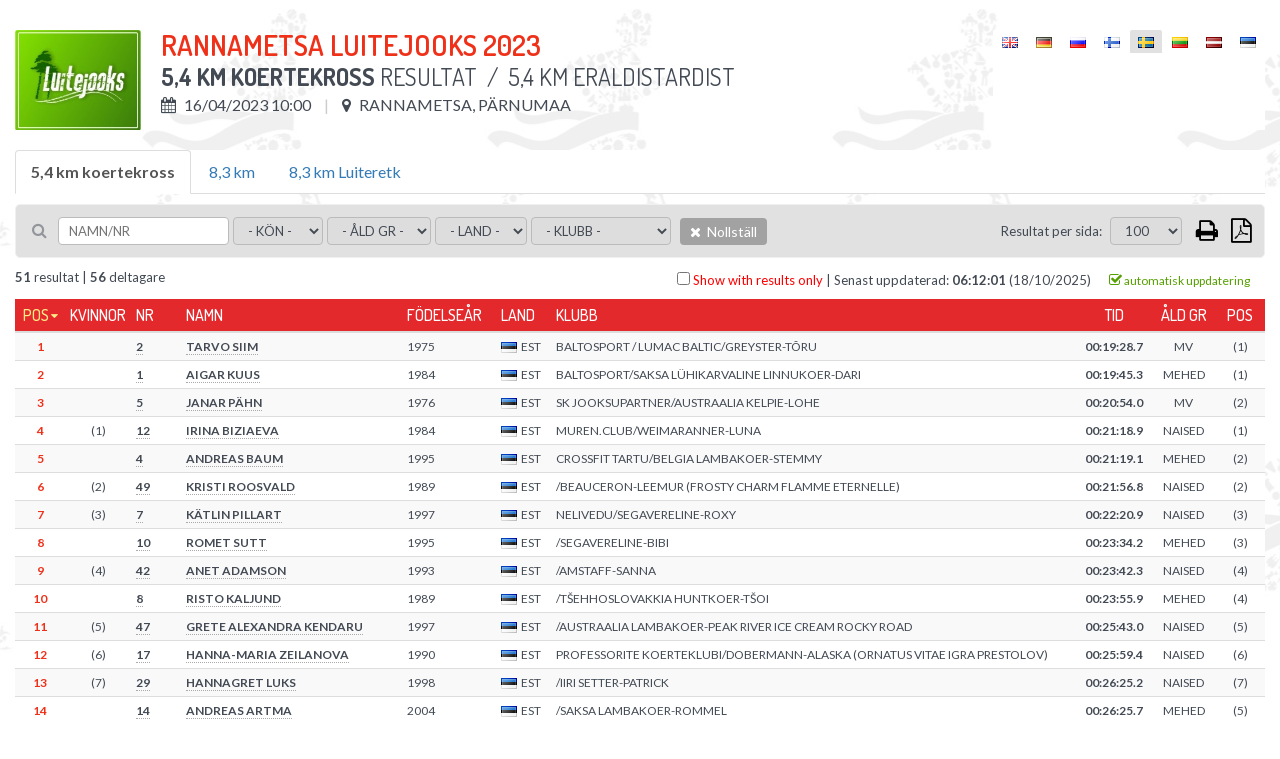

--- FILE ---
content_type: text/html; charset=UTF-8
request_url: https://www.championchip.ee/sv/results/2419
body_size: 13315
content:
<!DOCTYPE html>
<html lang="sv-SE">
<head>
    
	<meta charset="UTF-8">
	<meta name="viewport" content="width=device-width, initial-scale=1">
    
	<meta name="csrf-param" content="_csrf">
    <meta name="csrf-token" content="MGVrZlY0UTlBEF8PGUJpW38xMTImYRYKQBweDDNhA1BKMywXYWIaaw==">
	
    <link href="/assets/26def55c/css/bootstrap.css?v=1572882551" rel="stylesheet">
<link href="/assets/67bd7991/css/font-awesome.min.css?v=1572882551" rel="stylesheet">
<link href="/css/site.css?v=1768567737" rel="stylesheet" media="screen">
<link href="/css/jquery.scrollbar.css?v=1560839082" rel="stylesheet" media="screen">
<link href="//fonts.googleapis.com/css?family=Roboto+Condensed:400,300,300italic,700,400italic,700italic|Dosis:300,400,500,600,700|Lato:300,400,700" rel="stylesheet">
<link href="/css/flags.css?v=1560839082" rel="stylesheet">
<link href="/css/print.css?v=1560839082" rel="stylesheet" media="print">    
    
    <title></title>
    <link rel="icon" href="/img/favicon.png" type="image/png"/>
	<link rel="shortcut icon" href="/img/favicon.png" type="image/png"/>
	
    
    
    <script src="/js/es6-shim.min.js"></script>
    <script>
    var SCHEME = 'https://';
		var SERVER_IP = '85.222.235.234';
		var HOSTNAME = 'www.championchip.ee';
		var FB_APP_ID = '160186967809210';
		var DEBUG = false;
	</script>
	
   
</head>
<body class="route-result-results blank ">

<div class="page">
	
	<div id="content">
		<div class="container">
			
			
<div id="result-distance" class="result-distance">
		
		
	
	
	<div class="inner" style="display: none; background-color: #fff;">
				
		<div class="table-container result-page-header">
			<div class="result-competition-info">
				<div class="cell-container logo" v-if="distance.competition.logoUrl">
					<img v-bind:src="distance.competition.logoUrl" />
				</div>
				<div class="cell-container">
					<h1>{{distance.competition.name}}</h1>
					<div class="subtitle">
						<b>{{distance.name}}</b> Resultat						<span v-if="distance.description">&nbsp;/ &nbsp;{{distance.description}}</span>
					</div>
					<div class="info upper">

						<div class="info-block wrap" v-if="distance.summary">
							<span v-if="distance.competition.location">
								<i class="fa fa-map-marker"></i> {{distance.competition.location}}
							</span>
							<span v-if="distance.summary && distance.description">
								<i class="fa fa-info-circle"></i> {{ distance.description }}
							</span>
						</div>
						<div class="info-block wrap" v-else>
							<span v-if="distance.start && distance.start.type == 'individual_start'">
								<i class="fa fa-calendar"></i> {{formatDate(distance.competition.datetime, 'd/m/Y H:i')}}
							</span>
							<span v-else>
								<i class="fa fa-calendar"></i> {{formatDate(distance.startgun_datetime, 'd/m/Y H:i')}}
							</span>
							<span v-if="distance.competition.location">
								<i class="fa fa-map-marker"></i> {{distance.competition.location}}
							</span>
							<span v-if="distance.competition.description">
								<i class="fa fa-info"></i> {{distance.competition.description}}
							</span>
						</div>

					</div>

					<div class="print-only pull-right print-timestamp">
						Utskriftstid: <span id="print-timestamp"></span>
					</div>

				</div>
			</div>
			<div id="lang-select" class="lang-menu">
				<ul class="language-select"><li ><a href="https://www.championchip.ee/en/results/2419"><span class="lang-label"><i class="flag eng"></i></span></a></li><li ><a href="https://www.championchip.ee/de/results/2419"><span class="lang-label"><i class="flag ger"></i></span></a></li><li ><a href="https://www.championchip.ee/ru/results/2419"><span class="lang-label"><i class="flag rus"></i></span></a></li><li ><a href="https://www.championchip.ee/fi/results/2419"><span class="lang-label"><i class="flag fin"></i></span></a></li><li class="active"><span><span class="lang-label"><i class="flag sv"></i></span></span></li><li ><a href="https://www.championchip.ee/lt/results/2419"><span class="lang-label"><i class="flag lt"></i></span></a></li><li ><a href="https://www.championchip.ee/lv/results/2419"><span class="lang-label"><i class="flag lv"></i></span></a></li><li ><a href="https://www.championchip.ee/et/results/2419"><span class="lang-label"><i class="flag est"></i></span></a></li></ul>			</div>
		</div>
		 	
		<div class="group-results" style="margin-bottom: 10px;" v-if="distanceOptions.length > 1">
			
			<ul class="nav nav-tabs wrap">
				<li v-for="group_distance in distanceOptions" v-bind:class="{'active' : (distance.id == group_distance.id ? true : false)}" v-if="!group_distance.custom_results && (group_distance.type || group_distance.summary) && (group_distance.public || group_distance.id == distance.id)">
					<a href="#result-filter" aria-controls="distances" role="tab" data-toggle="tab" v-on:click="changeDistance( (loading ? 0 : group_distance.id), competition_id )">{{group_distance.name}}</a>
				</li>
			</ul>
			
		</div>
		
		<div class="results">
			
			<div class="wrap">

					
				<div class="filter">
					
					<div class="filter-left-side wrap">
						<div class="filter-block keyword">
							<i class="fa fa-search"></i>
							<input type="text" v-model="filter_conditions.keyword" placeholder="Namn/Nr" @keyup="updateSearch()" />
						</div>

						<div class="filter-block" v-if="showGenderFilter">
							<select v-model="filter_conditions.gender" v-on:change="updateFilter()" 2v-if="distance.women_data">
								<option value="">- Kön -</option>
								<option value="M">Man</option>
								<option value="F">Kvinna</option>
								<option disabled>-------</option>
								<option value="TOP 3">TOP 3</option>
								<option value="TOP 6">TOP 6</option>
								<option value="TOP 12">TOP 12</option>
							</select>
						</div>

						<div class="filter-block" v-if="showAgeGroupFilter">
							<select v-model="filter_conditions.age_group" v-on:change="updateFilter()" 2v-if="distance.age_group_data">
								<option value="">- Åld gr -</option>
								<option v-for="item in filter_options.age_group">{{item}}</option>
								<option disabled>-------</option>
								<option value="TOP 3">TOP 3</option>
								<option value="TOP 6">TOP 6</option>
								<option value="TOP 12">TOP 12</option>
							</select>
						</div>

												<div class="filter-block" v-if="showTeamTypeFilter">
							<select v-model="filter_conditions.team_type" v-on:change="updateFilter()">
								<option value="">- Team category -</option>
								<option v-for="item in filter_options.team_type">{{item}}</option>
								<!--
																<option disabled>x</option>
								<option value="TOP 3">TOP 3</option>
								<option value="TOP 6">TOP 6</option>
								<option value="TOP 12">TOP 12</option>
									-->
														</select>
						</div>

						<div class="filter-block nationality">	
							<select v-model="filter_conditions.nationality" v-on:change="updateFilter()">
								<option value="">- Land -</option>
								<option v-for="item in filter_options.nationality">{{item}}</option>
							</select>
						</div>

						<div class="filter-block living-place">	
							<select v-model="filter_conditions.location" v-on:change="updateFilter()">
								<option value="">- Stad -</option>
								<option v-for="item in filter_options.location">{{item}}</option>
							</select>
						</div>

						<div class="filter-block sportclub">	
							<select v-model="filter_conditions.club" v-on:change="updateFilter()">
								<option value="">- Klubb -</option>
								<option v-for="item in filter_options.club">{{item}}</option>
							</select>
						</div>

						<div class="filter-block reset">	
							<a class="btn btn-default bg-gray hover" v-on:click="resetFilter()">
								<i class="fa fa-times"></i>
								Nollställ							</a>
						</div>

						
					</div>
					
					<div class="filter-right-side">
						<div class="filter-block page-size" v-if="showPageSizeSelector">
							&nbsp;&nbsp; <label>Resultat per sida:</label>
							<select v-model="filter_conditions.page_size" v-on:change="updateFilter()">
																<option value="100">100</option>
								<option value="500">500</option>
								<option value="0">alla</option>				
							</select>				

						</div>



						<div class="filter-block action-icons">

							<div class="export-loader"></div>						

							<a href="javascript: void(0);" v-on:click="print()" class="fa fa-print print-icon" title="Skriv ut"></a>

							
							<a href="javascript: void(0);" class="fa fa-file-pdf-o export pdf" title="Exportera: PDF">

								<ul class="list-group">
									<li class="list-group-item" v-on:click="export('pdf', { orientation : 'Portrait' })">
										<i class="fa fa-file-pdf-o"></i>
										Stående format									</li>
									<li class="list-group-item" v-on:click="export('pdf', { orientation : 'Landscape' })">
										<i class="fa fa-file-pdf-o landscape"></i>
										Liggande format									</li>
								</ul>



							</a>
						</div>
					</div>


				</div>



				
				
				<div v-if="showPagination" class="pages pages-top">
					<ul class="pagination">
						<li v-for="nr in pages" v-bind:class="{'active' : page==(nr+1) ? true : false}">
							<a href="javascript: void(0);" v-on:click="setPage(nr+1)">{{nr*page_size+1}}-{{(nr+1)*page_size}}</a>
						</li>
					</ul>
				</div>
				
				<span v-if="results.length > 0 && !distance.summary">
					<div class="summary">
						<div class="pull-left">
							<b>{{filtered_result_count}}</b> resultat							|
							<b>{{filtered_count}}</b> deltagare																
						</div>
						<div class="pull-right">
							
							<label class="only-with-results-switch">
								<input type="checkbox" @click="toggleOnlyWithResults()" />
								Show with results only							</label>
							
							<span class="separator">|</span>
							
							<span v-if="distance.liveEnabled > 0 && autotrack==1">Resultaten uppdateras automatiskt med 30 sek intervall</span>
							
							
							Senast uppdaterad: <strong>{{formatDate(lastUpdated, 'H:i:s')}}</strong> ({{formatDate(lastUpdated, 'd/m/Y')}})
						
							<span class="auto-track" v-bind:data-on="autotrack" v-on:click="toggleAutotrack">
								<i class="fa fa-check-square-o on"></i>
								<i class="fa fa-square-o off"></i>
								automatisk uppdatering							</span>
							
						</div>
					</div>
				</span>
				
				
						
				<div class="grid-view">
					
					<div id="result-tables">
						
						<div class="print-only">
							<div class="filter-rules">
								 
									<span v-if="filter.id">
										<span class="separator">|</span>
										<span class="upper">ID</span>: <strong>{{filter.id}}</strong>
									</span>
								 
									<span v-if="filter.competition_id">
										<span class="separator">|</span>
										<span class="upper">Tävling</span>: <strong>{{filter.competition_id}}</strong>
									</span>
								 
									<span v-if="filter.category_id">
										<span class="separator">|</span>
										<span class="upper">Idrottsgrenens ID</span>: <strong>{{filter.category_id}}</strong>
									</span>
								 
									<span v-if="filter.summary">
										<span class="separator">|</span>
										<span class="upper">Sammanfattning</span>: <strong>{{filter.summary}}</strong>
									</span>
								 
									<span v-if="filter.name">
										<span class="separator">|</span>
										<span class="upper">Namn</span>: <strong>{{filter.name}}</strong>
									</span>
								 
									<span v-if="filter.description">
										<span class="separator">|</span>
										<span class="upper">Beskrivning</span>: <strong>{{filter.description}}</strong>
									</span>
								 
									<span v-if="filter.distance">
										<span class="separator">|</span>
										<span class="upper">Distans</span>: <strong>{{filter.distance}}</strong>
									</span>
								 
									<span v-if="filter.duration">
										<span class="separator">|</span>
										<span class="upper">Max tidslängd från startskott</span>: <strong>{{filter.duration}}</strong>
									</span>
								 
									<span v-if="filter.type">
										<span class="separator">|</span>
										<span class="upper">Typ  </span>: <strong>{{filter.type}}</strong>
									</span>
								 
									<span v-if="filter.live_status">
										<span class="separator">|</span>
										<span class="upper">LIVE-status</span>: <strong>{{filter.live_status}}</strong>
									</span>
								 
									<span v-if="filter.dnf_status">
										<span class="separator">|</span>
										<span class="upper">DNF-status</span>: <strong>{{filter.dnf_status}}</strong>
									</span>
								 
									<span v-if="filter.dns_status">
										<span class="separator">|</span>
										<span class="upper">DNS-status</span>: <strong>{{filter.dns_status}}</strong>
									</span>
								 
									<span v-if="filter.dq_status">
										<span class="separator">|</span>
										<span class="upper">DQ status</span>: <strong>{{filter.dq_status}}</strong>
									</span>
								 
									<span v-if="filter.disqualified">
										<span class="separator">|</span>
										<span class="upper">Disqualified</span>: <strong>{{filter.disqualified}}</strong>
									</span>
								 
									<span v-if="filter.dq">
										<span class="separator">|</span>
										<span class="upper">DQ</span>: <strong>{{filter.dq}}</strong>
									</span>
								 
									<span v-if="filter.dq_notes">
										<span class="separator">|</span>
										<span class="upper">DQ notes</span>: <strong>{{filter.dq_notes}}</strong>
									</span>
								 
									<span v-if="filter.diploma_id">
										<span class="separator">|</span>
										<span class="upper">Diplommall</span>: <strong>{{filter.diploma_id}}</strong>
									</span>
								 
									<span v-if="filter.diploma_status">
										<span class="separator">|</span>
										<span class="upper">Diplomutskrift</span>: <strong>{{filter.diploma_status}}</strong>
									</span>
								 
									<span v-if="filter.video_status">
										<span class="separator">|</span>
										<span class="upper">Video status</span>: <strong>{{filter.video_status}}</strong>
									</span>
								 
									<span v-if="filter.diploma">
										<span class="separator">|</span>
										<span class="upper">Diplom</span>: <strong>{{filter.diploma}}</strong>
									</span>
								 
									<span v-if="filter.location">
										<span class="separator">|</span>
										<span class="upper">Plats</span>: <strong>{{filter.location}}</strong>
									</span>
								 
									<span v-if="filter.startgun_datetime">
										<span class="separator">|</span>
										<span class="upper">Tidpunkt för startskottet</span>: <strong>{{filter.startgun_datetime}}</strong>
									</span>
								 
									<span v-if="filter.time_format">
										<span class="separator">|</span>
										<span class="upper">Tidsformat</span>: <strong>{{filter.time_format}}</strong>
									</span>
								 
									<span v-if="filter.time_offset">
										<span class="separator">|</span>
										<span class="upper">Exporterarens tidsskillnad</span>: <strong>{{filter.time_offset}}</strong>
									</span>
								 
									<span v-if="filter.min_split_duration">
										<span class="separator">|</span>
										<span class="upper">Minimal tidslängd för mellandistans</span>: <strong>{{filter.min_split_duration}}</strong>
									</span>
								 
									<span v-if="filter.public">
										<span class="separator">|</span>
										<span class="upper">Offentlig</span>: <strong>{{filter.public}}</strong>
									</span>
								 
									<span v-if="filter.results_link">
										<span class="separator">|</span>
										<span class="upper">Länk till anpassade resultat</span>: <strong>{{filter.results_link}}</strong>
									</span>
								 
									<span v-if="filter.created_at">
										<span class="separator">|</span>
										<span class="upper">Skapad på</span>: <strong>{{filter.created_at}}</strong>
									</span>
								 
									<span v-if="filter.updated_at">
										<span class="separator">|</span>
										<span class="upper">Uppdaterad på</span>: <strong>{{filter.updated_at}}</strong>
									</span>
								 
									<span v-if="filter.update_live">
										<span class="separator">|</span>
										<span class="upper">Uppdatera Live</span>: <strong>{{filter.update_live}}</strong>
									</span>
								 
									<span v-if="filter.women_data">
										<span class="separator">|</span>
										<span class="upper">Women data</span>: <strong>{{filter.women_data}}</strong>
									</span>
								 
									<span v-if="filter.age_group_data">
										<span class="separator">|</span>
										<span class="upper">Age group data</span>: <strong>{{filter.age_group_data}}</strong>
									</span>
								 
									<span v-if="filter.fullname">
										<span class="separator">|</span>
										<span class="upper">Fullname</span>: <strong>{{filter.fullname}}</strong>
									</span>
								 
									<span v-if="filter.firstname">
										<span class="separator">|</span>
										<span class="upper">Förnamn</span>: <strong>{{filter.firstname}}</strong>
									</span>
								 
									<span v-if="filter.lastname">
										<span class="separator">|</span>
										<span class="upper">Efternamn</span>: <strong>{{filter.lastname}}</strong>
									</span>
								 
									<span v-if="filter.gender">
										<span class="separator">|</span>
										<span class="upper">Kön</span>: <strong>{{filter.gender}}</strong>
									</span>
								 
									<span v-if="filter.birth_date">
										<span class="separator">|</span>
										<span class="upper">Födelsedatum</span>: <strong>{{filter.birth_date}}</strong>
									</span>
								 
									<span v-if="filter.year_of_birth">
										<span class="separator">|</span>
										<span class="upper">Födelseår</span>: <strong>{{filter.year_of_birth}}</strong>
									</span>
								 
									<span v-if="filter.nationality">
										<span class="separator">|</span>
										<span class="upper">Land</span>: <strong>{{filter.nationality}}</strong>
									</span>
								 
									<span v-if="filter.country">
										<span class="separator">|</span>
										<span class="upper">Land</span>: <strong>{{filter.country}}</strong>
									</span>
								 
									<span v-if="filter.city">
										<span class="separator">|</span>
										<span class="upper">Stad</span>: <strong>{{filter.city}}</strong>
									</span>
								 
									<span v-if="filter.place_of_living">
										<span class="separator">|</span>
										<span class="upper">Stad</span>: <strong>{{filter.place_of_living}}</strong>
									</span>
								 
									<span v-if="filter.bib">
										<span class="separator">|</span>
										<span class="upper">Nr</span>: <strong>{{filter.bib}}</strong>
									</span>
								 
									<span v-if="filter.nr">
										<span class="separator">|</span>
										<span class="upper">Nr</span>: <strong>{{filter.nr}}</strong>
									</span>
								 
									<span v-if="filter.age_group">
										<span class="separator">|</span>
										<span class="upper">Åld gr</span>: <strong>{{filter.age_group}}</strong>
									</span>
								 
									<span v-if="filter.club">
										<span class="separator">|</span>
										<span class="upper">Klubb</span>: <strong>{{filter.club}}</strong>
									</span>
								 
									<span v-if="filter.team">
										<span class="separator">|</span>
										<span class="upper">Team</span>: <strong>{{filter.team}}</strong>
									</span>
								 
									<span v-if="filter.team_type">
										<span class="separator">|</span>
										<span class="upper">Team type</span>: <strong>{{filter.team_type}}</strong>
									</span>
								 
									<span v-if="filter.team_category">
										<span class="separator">|</span>
										<span class="upper">Team category</span>: <strong>{{filter.team_category}}</strong>
									</span>
								 
									<span v-if="filter.pair">
										<span class="separator">|</span>
										<span class="upper">Pair</span>: <strong>{{filter.pair}}</strong>
									</span>
								 
									<span v-if="filter.chipcode">
										<span class="separator">|</span>
										<span class="upper">Chipkod</span>: <strong>{{filter.chipcode}}</strong>
									</span>
								 
									<span v-if="filter.time">
										<span class="separator">|</span>
										<span class="upper">Tid </span>: <strong>{{filter.time}}</strong>
									</span>
								 
									<span v-if="filter.result">
										<span class="separator">|</span>
										<span class="upper">Resultat</span>: <strong>{{filter.result}}</strong>
									</span>
								 
									<span v-if="filter.loss">
										<span class="separator">|</span>
										<span class="upper">Efter </span>: <strong>{{filter.loss}}</strong>
									</span>
								 
									<span v-if="filter.net_time">
										<span class="separator">|</span>
										<span class="upper">Nettotid</span>: <strong>{{filter.net_time}}</strong>
									</span>
								 
									<span v-if="filter.last_time">
										<span class="separator">|</span>
										<span class="upper">Senaste tid</span>: <strong>{{filter.last_time}}</strong>
									</span>
								 
									<span v-if="filter.latest">
										<span class="separator">|</span>
										<span class="upper">Senaste</span>: <strong>{{filter.latest}}</strong>
									</span>
								 
									<span v-if="filter.time_start">
										<span class="separator">|</span>
										<span class="upper">Början</span>: <strong>{{filter.time_start}}</strong>
									</span>
								 
									<span v-if="filter.time_finish">
										<span class="separator">|</span>
										<span class="upper">Tid i mål</span>: <strong>{{filter.time_finish}}</strong>
									</span>
								 
									<span v-if="filter.pos">
										<span class="separator">|</span>
										<span class="upper">Pos</span>: <strong>{{filter.pos}}</strong>
									</span>
								 
									<span v-if="filter.pos_all">
										<span class="separator">|</span>
										<span class="upper">Pos</span>: <strong>{{filter.pos_all}}</strong>
									</span>
								 
									<span v-if="filter.women">
										<span class="separator">|</span>
										<span class="upper">Kvinnor</span>: <strong>{{filter.women}}</strong>
									</span>
								 
									<span v-if="filter.pos_gender">
										<span class="separator">|</span>
										<span class="upper">Kvinnor</span>: <strong>{{filter.pos_gender}}</strong>
									</span>
								 
									<span v-if="filter.age_group_pos">
										<span class="separator">|</span>
										<span class="upper">Plats i åldersgrupp</span>: <strong>{{filter.age_group_pos}}</strong>
									</span>
								 
									<span v-if="filter.pos_cat">
										<span class="separator">|</span>
										<span class="upper">Plats i åldersgrupp</span>: <strong>{{filter.pos_cat}}</strong>
									</span>
								 
									<span v-if="filter.laps">
										<span class="separator">|</span>
										<span class="upper">Varv</span>: <strong>{{filter.laps}}</strong>
									</span>
								 
									<span v-if="filter.time_of_day">
										<span class="separator">|</span>
										<span class="upper">Klockslag</span>: <strong>{{filter.time_of_day}}</strong>
									</span>
								 
									<span v-if="filter.last_split">
										<span class="separator">|</span>
										<span class="upper">Senaste mellantid</span>: <strong>{{filter.last_split}}</strong>
									</span>
								 
									<span v-if="filter.start_time">
										<span class="separator">|</span>
										<span class="upper">Starttid</span>: <strong>{{filter.start_time}}</strong>
									</span>
								 
									<span v-if="filter.split_duration">
										<span class="separator">|</span>
										<span class="upper">Mellantid</span>: <strong>{{filter.split_duration}}</strong>
									</span>
								 
									<span v-if="filter.average_pace">
										<span class="separator">|</span>
										<span class="upper">Medeltempo</span>: <strong>{{filter.average_pace}}</strong>
									</span>
								 
									<span v-if="filter.average_speed">
										<span class="separator">|</span>
										<span class="upper">Medelhastighet</span>: <strong>{{filter.average_speed}}</strong>
									</span>
								 
									<span v-if="filter.pace">
										<span class="separator">|</span>
										<span class="upper">Tempo</span>: <strong>{{filter.pace}}</strong>
									</span>
								 
									<span v-if="filter.speed">
										<span class="separator">|</span>
										<span class="upper">Hastighet</span>: <strong>{{filter.speed}}</strong>
									</span>
								 
									<span v-if="filter.start">
										<span class="separator">|</span>
										<span class="upper">Start</span>: <strong>{{filter.start}}</strong>
									</span>
								 
									<span v-if="filter.keyword">
										<span class="separator">|</span>
										<span class="upper">Nyckelord</span>: <strong>{{filter.keyword}}</strong>
									</span>
								 
									<span v-if="filter.latest_field">
										<span class="separator">|</span>
										<span class="upper">Latest split</span>: <strong>{{filter.latest_field}}</strong>
									</span>
								 
									<span v-if="filter.latest_time">
										<span class="separator">|</span>
										<span class="upper">Latest time</span>: <strong>{{filter.latest_time}}</strong>
									</span>
								 
									<span v-if="filter.latest_result">
										<span class="separator">|</span>
										<span class="upper">Latest result</span>: <strong>{{filter.latest_result}}</strong>
									</span>
								 
									<span v-if="filter.whole_distance">
										<span class="separator">|</span>
										<span class="upper">Hel distans</span>: <strong>{{filter.whole_distance}}</strong>
									</span>
								 
									<span v-if="filter.extra_distance">
										<span class="separator">|</span>
										<span class="upper">Extra distans</span>: <strong>{{filter.extra_distance}}</strong>
									</span>
								 
									<span v-if="filter.total_distance">
										<span class="separator">|</span>
										<span class="upper">Total distans</span>: <strong>{{filter.total_distance}}</strong>
									</span>
								 
									<span v-if="filter.split_distance">
										<span class="separator">|</span>
										<span class="upper">Varvsträcka</span>: <strong>{{filter.split_distance}}</strong>
									</span>
								 
									<span v-if="filter.splitpoint">
										<span class="separator">|</span>
										<span class="upper">Mellantidspunkt</span>: <strong>{{filter.splitpoint}}</strong>
									</span>
								 
									<span v-if="filter.distance_km">
										<span class="separator">|</span>
										<span class="upper">Dist (km)</span>: <strong>{{filter.distance_km}}</strong>
									</span>
								 
									<span v-if="filter.stages">
										<span class="separator">|</span>
										<span class="upper">Etapper</span>: <strong>{{filter.stages}}</strong>
									</span>
								 
									<span v-if="filter.stagesCount">
										<span class="separator">|</span>
										<span class="upper">Antalet etapper</span>: <strong>{{filter.stagesCount}}</strong>
									</span>
								 
									<span v-if="filter.total">
										<span class="separator">|</span>
										<span class="upper">Totalt</span>: <strong>{{filter.total}}</strong>
									</span>
								 
									<span v-if="filter.maxBest">
										<span class="separator">|</span>
										<span class="upper">Bästa</span>: <strong>{{filter.maxBest}}</strong>
									</span>
								 
									<span v-if="filter.extraResult">
										<span class="separator">|</span>
										<span class="upper">Extra result</span>: <strong>{{filter.extraResult}}</strong>
									</span>
								 
									<span v-if="filter.serial">
										<span class="separator">|</span>
										<span class="upper">Ordningsnr</span>: <strong>{{filter.serial}}</strong>
									</span>
															</div>
						</div>
							
						<div v-if="distance.summary">							
							
<div id="age-groups" v-if="summaryOptions.groupBy == 'ageGroup'" class="screen-only">
	<ul class="nav nav-pills">
		<li role="presentation" :class="[(!filter.age_group2 ? 'active' : '')]">
			<a href="javascript: void(0);" v-on:click="setFilter('age_group2', '')">alla</a>
		</li>
		<li role="presentation" v-for="ageGroup in filter_options.age_group" :class="[(filter.age_group2 == ageGroup ? 'active' : '')]">
			<a href="javascript: void(0);" v-on:click="setFilter('age_group2', ageGroup)">{{ageGroup}}</a>
		</li>
	</ul>
</div>

<table 
	id="results-summary" 
	class="table table-condensed table-hover table-striped results-summary" 
	:data-group-by="summaryOptions.groupBy"
	:data-rank-by="summaryOptions.rankBy"
	:data-max-best="summaryOptions.maxBestStages | integer"
	:data-all-stages="summaryOptions.allStagesCompleted | integer"
	>
	
	<thead class="auto-snap-content">
		<tr>
			<th class="serial" v-if="filterActive">#</th>
			
			<th class="age-group" data-attr="age_group" v-if="summaryOptions.groupBy == 'ageGroup' && groupKey == 'gender'">
				<a href="javascript: void(0);" v-on:click="setSort('age_group')">
					Åld gr				</a>
			</th>
			
			<th class="pos-all" data-attr="pos_all">
				<a href="javascript: void(0);" v-on:click="setSort('pos_all')">
					Pos				</a>
			</th>
			<th class="pos-women" data-attr="pos_women" v-if="showPosWomen">
				<a href="javascript: void(0);" v-on:click="setSort('pos_women')">
					Kvinnor				</a>
			</th>
			<th class="bib" data-attr="bib" v-if="showBib">
				<a href="javascript: void(0);" v-on:click="setSort('bib')">
					Nr				</a>
			</th>
			<th class="name" data-attr="lastname">
				<a href="javascript: void(0);" v-on:click="setSort('lastname')">
					Namn				</a>
			</th>
			<th class="birth-date" data-attr="birth_date">
				<a href="javascript: void(0);" v-on:click="setSort('birth_date')">
					Födelseår				</a>
			</th>
			<th class="nationality" data-attr="nationality">
				<a href="javascript: void(0);" v-on:click="setSort('nationality')">
					Land				</a>
			</th>
			<th class="club" data-attr="club">
				<a href="javascript: void(0);" v-on:click="setSort('club')">
					Klubb				</a>
			</th>
			<th class="location" data-attr="location">
				<a href="javascript: void(0);" v-on:click="setSort('location')">
					Stad				</a>
			</th>
			
			<th class="stages" data-attr="stages" v-if="showNumStages">
				<a href="javascript: void(0);" v-on:click="setSort('stages')">
					Etapper				</a>
			</th>
						
			<th 
				is="stage-and-pos-th" 
				:stage-label="stage.label ? stage.label : 'E' + ($index+1)" 
				pos-label="Pos" 
				v-for="stage in summaryOptions.enabledStages">
			</th>		
			
            <th class="extra" data-attr="extra" v-if="showExtraResults">
				<a href="javascript: void(0);" v-on:click="setSort('extra')">
					Extra result				</a>
			</th>
            				
			<th class="total" data-attr="totalWithExtra">
				<a href="javascript: void(0);" v-on:click="setSort('totalWithExtra')">
					Totalt				</a>
			</th>
            
			<th class="max-best" data-attr="maxBestWithExtra" v-if="summaryOptions.maxBestStages">
				<a href="javascript: void(0);" v-on:click="setSort('maxBestWithExtra')">
					Bästa {{summaryOptions.maxBestStages}}
				</a>
			</th>
			
			<th class="age-group" data-attr="age_group" v-if="summaryOptions.groupBy != 'ageGroup'">
				<a href="javascript: void(0);" v-on:click="setSort('age_group')">
					Åld gr				</a>
			</th>
			<th class="pos-cat" data-attr="pos_cat">
				<a href="javascript: void(0);" v-on:click="setSort('pos_cat')">
					Pos				</a>
			</th>
			
		</tr>
	</thead>
	
	<tbody v-for="resultGroup in results | groupSummary | filter | sort sortKey sortOrder | limit | clear" >
		
		<tr class="group-title default" v-if="showSummaryGroupTitleDefault">
			
			<th colspan="30">
				
				<h3 v-if="ageGroupSummary || overallSummary">
					{{ resultGroup.title }}
					<em v-if="resultGroup.description"> ({{resultGroup.description}})</em>
				</h3>
                	
			</th>
												
		</tr>
        
        <tr class="group-title team" v-if="showSummaryGroupTitleTotals">
				
			<td class="serial" v-if="filterActive"></td>
			
			<td class="age-group" data-attr="age_group" v-if="summaryOptions.groupBy == 'ageGroup' && groupKey == 'gender'"></td>
			
			<td class="pos-all" data-attr="pos_all">
                <div class="wrap-pos" v-if="showSummaryGroupPosition"><span>{{$index+1}}. <!--raimo muutis 24.07.2020{{resultGroup.groupPosition}}.--></span></div>
            </td>
            
			<td class="pos-women" data-attr="pos_women" v-if="showPosWomen"></td>
			

			<td class="bib" data-attr="bib" v-if="showBib">
					<div class="absolute-wrap wrap-title"><span>{{ resultGroup.title }}</span></div> 
			</td>
            
			<td class="name" data-attr="fullname">
					<div class="absolute-wrap wrap-title" v-if="!showBib"><span>{{ resultGroup.title }}</span></div>               
			</td>
				
            
			<td class="birth-date" data-attr="birth_date"></td>
			<td class="nationality" data-attr="nationality"></td>
			<td class="club" data-attr="club"></td>
			<td class="location" data-attr="location"></td>			
			<td class="stages" data-attr="stages" v-if="showNumStages"></td>
						
			<td 
				is="stage-and-pos-td" 
				:result-value="resultGroup.stageTotals[stage.id] | formatSummaryResult" 
				:pos-value="" 
				v-for="stage in summaryOptions.enabledStages">
			</td>					
			
            <td class="extra" data-attr="extra" v-if="showExtraResults">
                <span v-if="resultGroup.extra && resultGroup.extra != 0">
                    {{resultGroup.extra > 0 ? '+ ' : '- '}}{{ (resultGroup.extra < 0 ? resultGroup.extra*-1 : resultGroup.extra) | formatSummaryResult}}
                </span>
            </td>
            
			<td class="total" data-attr="totalWithExtra">
                {{resultGroup.totalWithExtra | formatSummaryResult}}
            </td>
            
			<td class="max-best" data-attr="maxBestWithExtra" v-if="summaryOptions.maxBestStages">
                {{resultGroup.maxBestWithExtra | formatSummaryResult}}
            </td>
		
			<td class="age-group" data-attr="age_group" v-if="summaryOptions.groupBy != 'ageGroup'">
                <span v-if="showGroupType && resultGroup.groupType">
                    {{resultGroup.groupType}}
                </span>
            </td>
			<td class="pos-cat" data-attr="pos_cat">
                <span v-if="showGroupType && resultGroup.groupType && resultGroup.groupTypePosition">
                    ({{resultGroup.groupTypePosition}})
                </span>
            </td>
		</tr>
		
		<tr v-for="row in resultGroup.results" :data-participation-id="row.id" :data-pos="row.pos_all" v-if="row.pos_all > 0 || !groupKey">
				
			<td class="serial" v-if="filterActive">{{$index+1}})</td>
			
			<td class="age-group" data-attr="age_group" v-if="summaryOptions.groupBy == 'ageGroup' && groupKey == 'gender'">{{row.age_group}}</td>
			
			<td class="pos-all red" data-attr="pos_all">{{row.pos_all}}</td>
			<td class="pos-women" data-attr="pos_women" v-if="showPosWomen">
                {{ (row.overall_pos_women ? '(' + row.overall_pos_women + ')' : '') }}
            </td>
			<td class="bib" data-attr="bib" v-if="showBib">{{row.bib}}</td>
			<td class="name" data-attr="fullname">{{row.fullname}}</td>
			<td class="birth-date" data-attr="birth_date">{{row.birth_date}}</td>
			<td class="nationality" data-attr="nationality">
				<i :class="'flag ' + row.nationality | lowercase"></i>{{row.nationality}}
			</td>
			<td class="club" data-attr="club">{{row.club}}</td>
			<td class="location" data-attr="location">{{row.location}}</td>
			
			<td class="stages" data-attr="stages" v-if="showNumStages">{{row.stagesStarted}}</td>
						
			<td 
				is="stage-and-pos-td" 
				:result-value="row.stages[stage.id].resultValue | formatSummaryResult" 
				:pos-value="row.stages[stage.id].overall_pos_all | integer" 
				v-for="stage in summaryOptions.enabledStages">
			</td>					
			
            <td class="extra" data-attr="extra" v-if="showExtraResults">
                <span v-if="row.extra && row.extra != 0">
                    {{row.extra > 0 ? '+ ' : '- '}}{{ (row.extra < 0 ? row.extra*-1 : row.extra) | formatSummaryResult}}
                </span>
            </td>
            
			<td class="total" data-attr="totalWithExtra">{{row.totalWithExtra | formatSummaryResult}}</td>
			<td class="max-best" data-attr="maxBestWithExtra" v-if="summaryOptions.maxBestStages">{{row.maxBestWithExtra | formatSummaryResult}}</td>
		
			<td class="age-group" data-attr="age_group" v-if="summaryOptions.groupBy != 'ageGroup'">{{row.age_group}}</td>
			<td class="pos-cat" data-attr="pos_cat">{{(row.overall_pos_cat ? '(' + row.overall_pos_cat + ')' : '')}}</td>
		</tr>
	</tbody>				
</table>						</div>
						<div v-else>
						
							<div v-if="distance.type == 'splitpoints' || distance.type == 'laps' || distance.type == 'triathlon'">
								
<table id="results-default" class="table table-condensed table-hover table-striped" :data-type="distance.type">
	
	<thead class="auto-snap-content">
		<tr>
			<th class="serial" v-if="showSerial">#</th>
			<th class="pos" data-attr="pos_all"><a href="javascript: void(0);" v-on:click="setSort('pos_all')">Pos</a></th>
			<th class="pos-women" data-attr="pos_women" v-if="showPosWomen">
                <a href="javascript: void(0);" v-on:click="setSort('pos_women')">Kvinnor</a>
            </th>
			<th class="bib" data-attr="bib"><a href="javascript: void(0);" v-on:click="setSort('bib')">Nr</a></th>
			<th class="name" data-attr="lastname"><a href="javascript: void(0);" v-on:click="setSort('lastname')">Namn</a></th>
			<th class="birth-date" data-attr="birth_date"><a href="javascript: void(0);" v-on:click="setSort('birth_date')">Födelseår</a></th>
			<th class="nationality" data-attr="nationality"><a href="javascript: void(0);" v-on:click="setSort('nationality')">Land</a></th>
			<th class="location" data-attr="location"><a href="javascript: void(0);" v-on:click="setSort('location')">Stad</a></th>
			<th class="club" data-attr="club"><a href="javascript: void(0);" v-on:click="setSort('club')">Klubb</a></th>
			
			<th class="laps" data-attr="lap" v-if="showLaps">
				<a href="javascript: void(0);" v-on:click="setSort('lap')">Varv</a>
			</th>			
			<th class="last-time time-cell" data-attr="resultMs" v-if="showLatestTime">
				<a href="javascript: void(0);" v-on:click="setSort('resultMs')">Senaste tid</a>
			</th>			
			<th class="distance" data-attr="distance" v-if="showDistance">
				<a href="javascript: void(0);" v-on:click="setSort('distance')">Distans</a>
			</th>
			
			<th 
            v-for="fieldData in visibleSplitFields"
            colspan="2" 
            class="duration time-cell" 
            :data-attr="fieldData.field + '_duration'" >
                
				    <a href="javascript: void(0);" v-on:click="setSort(fieldData.field + '_duration')">{{fieldData.name}}</a>
			</th>
						
			<th class="time time-cell" data-attr="resultMs"><a href="javascript: void(0);" v-on:click="setSort('resultMs')">Tid </a></th>
			<th class="loss time-cell" data-attr="lossMs"><a href="javascript: void(0);" v-on:click="setSort('lossMs')">Efter </a></th>
			<th class="net-time time-cell" data-attr="netResultMs" v-if="distance.start && distance.start.type=='start'"><a href="javascript: void(0);" v-on:click="setSort('netResultMs')">Nettotid</a></th>
			<th class="age-group" data-attr="age_group" v-if="distance.age_group_data"><a href="javascript: void(0);" v-on:click="setSort('age_group')">Åld gr</a></th>
			<th class="pos-cat" data-attr="pos_cat" v-if="distance.age_group_data"><a href="javascript: void(0);" v-on:click="setSort('pos_cat')">Pos</a></th>
			<th class="diploma-download" v-if="distance.diploma_status > 0">Diplom</th>
		
            <th class="video" v-if="showVideo">
                Video            </th>
            
        </tr>
	</thead>
	
	<tbody v-for="resultGroup in results | group | filter | sort sortKey sortOrder | limit | clear" >
		
		<tr class="group-title" v-if="resultGroup.showTitle">
			<th colspan="30">
				<h3>{{ resultGroup.title }}</h3>	
				<span class="description">
				<b>{{resultGroup.resultCount}}</b> resultat				|
				<b>{{resultGroup.filterCount}}</b> deltagare				</span>	
			</th>									
		</tr>
		
		<tr v-for="item in resultGroup.results" :data-participation-id="item.id" 2v-if="item.pos_all > 0 || !groupKey">
        
			<td class="serial" v-if="showSerial">{{((page-1)*page_size)+$index+1}})</td>
			<td class="pos red" data-attr="pos_all">

				<span v-if="item.disqualified == 1">
					<span class="dnf" v-if="distance.dq_status == 1">DQ<em>{{item.dq_notes}}</em></span>
				</span>
				
				<span v-else>
					<span v-if="item.pos_all > 0">{{item.pos_all}}</span>
					<span v-else>
						<span v-if="distance.dnf_status == 1 && item.fieldIndex > 0" class="dnf">DNF</span>
						<span v-else>
							<span v-if="distance.dns_status == 1 && !item.latest_field" class="dnf">DNS</span>
						</span>
					</span>
				</span>
				
			</td>
			<td class="pos-women" data-attr="pos_women" v-if="showPosWomen">
                {{ item.pos_women ? '(' + item.pos_women + ')' : '' }}
            </td>
			<td class="bib" data-attr="bib">
				<a href="javascript:void(0);" @click="loadParticipantInfo(item.id)">{{item.bib}}</a>
			</td>
			<td class="name" data-attr="fullname">
				<a href="javascript:void(0);" @click="loadParticipantInfo(item.id)">{{item.fullname}}</a>
			</td>
			<td class="birth-date" data-attr="birth_date">{{item.birth_date}}</td>
			<td class="nationality" data-attr="nationality">
				<i :class="'flag ' + item.nationality | lowercase"></i>{{item.nationality}}
			</td>
			
			<td class="location" data-attr="location">{{item.location}}</td>
			
			<td class="club" data-attr="club">
				<span>{{item.club}}</span>
			</td>
			
			<td class="laps" data-attr="lap" v-if="showLaps">{{item.lap}}</td>
			<td class="last-time time-cell" data-attr="resultMs" v-if="showLatestTime">{{item.latest_time}}</td>
			<td class="distance" data-attr="distance" v-if="showDistance">{{distanceFormat(item.current_distance, 3, 'km')}}</td>
			
			<td 
				is="duration-and-pos-td" 
				:duration="item[fieldData.field + '_duration']" 
				:position="item[fieldData.field + '_position'] | integer" 
				v-for="fieldData in visibleSplitFields">
			</td>	
			
			<td class="time time-cell" data-attr="resultMs">{{item.result}}</td>
			<td class="loss time-cell" data-attr="lossMs">{{item.loss_filter}}</td>
			<td class="net-time time-cell" data-attr="netResultMs" v-if="distance.start && distance.start.type=='start'">{{item.net_time}}</td>								
			<td class="age-group" data-attr="age_group" v-if="distance.age_group_data">
				<span>{{item.age_group}}</span>
			</td>
			
            <td class="pos-cat" data-attr="pos_cat" v-if="distance.age_group_data">{{ item.age_group && item.pos_cat ? '(' + item.pos_cat + ')' : '' }}</td>	
			
            <td class="diploma-download" v-if="distance.diploma_status > 0">
				<div v-if="item.pos_all">
					<a class="diploma-pdf" :href="'https://www.championchip.ee/sv/diploma/pdf/' + item.id" target="_blank" title="Ladda ned PDF">
						<i class="fa fa-file-pdf-o"></i>
					</a>
					<a class="diploma-image fb-scrape" 
						:href="'https://www.championchip.ee/sv/diploma/view/' + item.id" target="_blank" title="Se">
						<i class="fa fa-file-picture-o"></i>
					</a>
				</div>
			</td>	
            
            <td class="video" v-if="showVideo">
                <a @click="loadParticipantInfo(item.id, 'video')" href="javascript: void(0)" v-if="item.pos_all > 0">
                    <i class="fa fa-youtube-play icon-video"></i>
                </a>
            </td>
            						
		</tr>
	</tbody>				
</table>							</div>
							
							<div v-if="distance.type == 'jogging'">
								<table id="results-jogging" class="table table-condensed table-hover table-striped" v-bind:data-type="distance.type">
	
	<thead class="auto-snap-content">
		<tr>
			<th class="serial">#</th>
			<th class="bib" data-attr="bib"><a href="javascript: void(0);" v-on:click="setSort('bib')">Nr</a></th>
			<th class="name" data-attr="lastname"><a href="javascript: void(0);" v-on:click="setSort('lastname')">Namn</a></th>
			<th class="birth-date" data-attr="birth_date"><a href="javascript: void(0);" v-on:click="setSort('birth_date')">Födelseår</a></th>
			<th class="nationality" data-attr="nationality"><a href="javascript: void(0);" v-on:click="setSort('nationality')">Land</a></th>
			<th class="location" data-attr="location"><a href="javascript: void(0);" v-on:click="setSort('location')">Stad</a></th>
			<th class="club" data-attr="club"><a href="javascript: void(0);" v-on:click="setSort('club')">Klubb</a></th>
			<th class="start" data-attr="startMs"><a href="javascript: void(0);" v-on:click="setSort('startMs')">Början</a></th>
			<th class="finish" data-attr="finishMs"><a href="javascript: void(0);" v-on:click="setSort('finishMs')">Tid i mål</a></th>
			<th class="time" data-attr="resultMs"><a href="javascript: void(0);" v-on:click="setSort('resultMs')">Tid </a></th>
			<th class="age-group" data-attr="age_group"><a href="javascript: void(0);" v-on:click="setSort('age_group')">Åld gr</a></th>
			<th class="diploma-download" v-if="distance.diploma_status > 0">Diplom</th>
		
            <th class="video" v-if="showVideo">
                Video            </th>
            
        </tr>
	</thead>
	
	<tbody v-for="resultGroup in results | group | filter | sort sortKey sortOrder | limit | clear">
		
		<tr class="group-title" v-if="resultGroup.showTitle">
			<th colspan="30">
				<h3>{{ resultGroup.title }}</h3>	
				<span class="description">
				<b>{{resultGroup.resultCount}}</b> resultat				|
				<b>{{resultGroup.filterCount}}</b> deltagare				</span>	
			</th>									
		</tr>
		
		<tr v-for="item in resultGroup.results" v-bind:data-participation-id="item.id">
			<td class="serial">{{((page-1)*page_size)+$index+1}})</td>
			<td class="bib" data-attr="bib">
				<a href="javascript:void(0);" v-on:click="loadParticipantInfo(item.id)">{{item.bib}}</a>
			</td>
			<td class="name" data-attr="fullname">
				<a href="javascript:void(0);" v-on:click="loadParticipantInfo(item.id)">{{item.fullname}}</a>
			</td>
			<td class="birth-date" data-attr="birth_date">{{item.birth_date}}</td>
			<td class="nationality" data-attr="nationality">
				<i v-bind:class="'flag ' + item.nationality | lowercase"></i>{{item.nationality}}
			</td>
			<td class="location" data-attr="location">{{item.location}}</td>
			<td class="club" data-attr="club">
				<span>{{item.club}}</span>
			</td>
			<td class="start" data-attr="startMs">{{item.time_start}}</td>
			<td class="finish" data-attr="finishMs">{{item.time_finish}}</td>
			<td class="time" data-attr="resultMs">{{item.result}}</td>
			<td class="age-group" data-attr="age_group">
				<span>{{item.age_group}}</span>
			</td>
			<td class="diploma-download" v-if="distance.diploma_status > 0">
				<div v-if="item.pos_all">
					<a class="diploma-pdf" v-bind:href="'https://www.championchip.ee/sv/diploma/pdf/' + item.id" target="_blank" title="Ladda ned PDF">
						<i class="fa fa-file-pdf-o"></i>
					</a>
					<a class="diploma-image fb-scrape" 
						v-bind:href="'https://www.championchip.ee/sv/diploma/view/' + item.id" target="_blank" title="Se">
						<i class="fa fa-file-picture-o"></i>
					</a>
				</div>
			</td>
            
            <td class="video" v-if="showVideo">
                <a @click="loadParticipantInfo(item.id, 'video')" href="javascript: void(0)" v-if="item.pos_all > 0">
                    <i class="fa fa-youtube-play icon-video"></i>
                </a>
            </td>
            							
		</tr>
	</tbody>				
</table>							</div>	
							
							<div v-if="distance.type == 'laps_per_time'">
								<table id="results-default" class="table table-condensed table-hover table-striped" v-bind:data-type="distance.type">

	<thead class="auto-snap-content">
		<tr>
			<th class="serial" v-if="filterActive">#</th>
			<th class="pos" data-attr="pos_all"><a href="javascript: void(0);" v-on:click="setSort('pos_all')">Pos</a></th>
			<th class="pos-women" data-attr="pos_women" v-if="showPosWomen">
                <a href="javascript: void(0);" v-on:click="setSort('pos_women')">Kvinnor</a>
            </th>
			<th class="bib" data-attr="bib"><a href="javascript: void(0);" v-on:click="setSort('bib')">Nr</a></th>
			<th class="name" data-attr="lastname"><a href="javascript: void(0);" v-on:click="setSort('lastname')">Namn</a></th>
			<th class="birth-date" data-attr="birth_date"><a href="javascript: void(0);" v-on:click="setSort('birth_date')">Födelseår</a></th>
			<th class="nationality" data-attr="nationality"><a href="javascript: void(0);" v-on:click="setSort('nationality')">Land</a></th>
			<th class="location" data-attr="location"><a href="javascript: void(0);" v-on:click="setSort('location')">Stad</a></th>
			<th class="club" data-attr="club"><a href="javascript: void(0);" v-on:click="setSort('club')">Klubb</a></th>
			<th class="age-group" data-attr="age_group" v-if="distance.age_group_data"><a href="javascript: void(0);" v-on:click="setSort('age_group')">Åld gr</a></th>
			<th class="pos-cat" data-attr="pos_cat" v-if="distance.age_group_data"><a href="javascript: void(0);" v-on:click="setSort('pos_cat')">Pos</a></th>
			<th class="laps" data-attr="lap"><a href="javascript: void(0);" v-on:click="setSort('lap')">Varv</a></th>
			<th class="distance" data-attr="distance"><a href="javascript: void(0);" v-on:click="setSort('distance')">Distans</a></th>
			<th class="extra-distance" data-attr="extra_distance"><a href="javascript: void(0);" v-on:click="setSort('extra_distance')">Extra distans</a></th>
			<th class="total-distance" data-attr="total_distance"><a href="javascript: void(0);" v-on:click="setSort('total_distance')">Total distans (km)</a></th>
			<th class="last-time time-cell" data-attr="resultMs"><a href="javascript: void(0);" v-on:click="setSort('resultMs')">Senaste tid</a></th>
			
			<th class="loss-lap" data-attr="loss_lap"><a href="javascript: void(0);" v-on:click="setSort('loss_lap')">Efter  (Varv)</a></th>
			<th class="loss-distance" data-attr="loss_distance"><a href="javascript: void(0);" v-on:click="setSort('loss_distance')">Efter  (km)</a></th>
			
			<th class="diploma-download" v-if="distance.diploma_status > 0">Diplom</th>
		
            <th class="video" v-if="showVideo">
                Video            </th>
            
        </tr>
	</thead>
	
	<tbody v-for="resultGroup in results | group | filter | sort sortKey sortOrder | limit | clear">
		
		<tr class="group-title" v-if="resultGroup.showTitle">
			<th colspan="30">
				<h3>{{ resultGroup.title }}</h3>	
				<span class="description">
				<b>{{resultGroup.resultCount}}</b> resultat				|
				<b>{{resultGroup.filterCount}}</b> deltagare				</span>	
			</th>									
		</tr>
		
		<tr v-for="item in resultGroup.results" v-bind:data-participation-id="item.id">
			<td class="serial" v-if="filterActive">{{((page-1)*page_size)+$index+1}})</td>
			<td class="pos red" data-attr="pos_all">
				
				<span v-if="item.disqualified == 1">
					<span class="dnf" v-if="distance.dq_status == 1">DQ<em>{{item.dq_notes}}</em></span>
				</span>
				
				<span v-else>
					<span v-if="item.pos_all > 0">{{item.pos_all}}</span>
					<span v-else>
						<span v-if="distance.dnf_status == 1 && item.fieldIndex > 0" class="dnf">DNF</span>
						<span v-else>
							<span v-if="distance.dns_status == 1 && !item.latest_field" class="dnf">DNS</span>
						</span>
					</span>
				</span>
			
			</td>
			<td class="pos-women" data-attr="pos_women" v-if="showPosWomen">
                {{ item.pos_women ? '(' + item.pos_women + ')' : '' }}
            </td>
			<td class="bib" data-attr="bib">
				<a href="javascript:void(0);" v-on:click="loadParticipantInfo(item.id)">{{item.bib}}</a>
			</td>
			<td class="name" data-attr="fullname">
				<a href="javascript:void(0);" v-on:click="loadParticipantInfo(item.id)">{{item.fullname}}</a>
			</td>
			<td class="birth-date" data-attr="birth_date">{{item.birth_date}}</td>
			<td class="nationality" data-attr="nationality">
				<i v-bind:class="'flag ' + item.nationality | lowercase"></i>{{item.nationality}}
			</td>
			<td class="location" data-attr="location">{{item.location}}</td>
			<td class="club" data-attr="club">
				<span>{{item.club}}</span>
			</td>
			
			<td class="age-group" data-attr="age_group" v-if="distance.age_group_data">
				<span>{{item.age_group}}</span>
			</td>
			<td class="pos-cat" data-attr="pos_cat" v-if="distance.age_group_data">{{ item.pos_cat ? '(' + item.pos_cat + ')' : '' }}</td>
			
			<td class="laps" data-attr="lap">{{item.lap}}</td>
			<td class="distance" data-attr="distance">{{distanceFormat(item.distance, 3)}}</td>
			<td class="extra-distance" data-attr="extra_distance">{{item.extra_distance > 0 ? distanceFormat(item.extra_distance, 3) : ''}}</td>
			<td class="total-distance" data-attr="total_distance">{{distanceFormat(item.total_distance, 3)}}</td>
			<td class="last-time time-cell" data-attr="resultMs">{{item.result}}</td>
			
			<td class="loss-lap" data-attr="loss_lap">{{ item.loss_lap > 0 ? item.loss_lap : '' }}</td>
			<td class="loss-distance" data-attr="loss_distance">{{ item.loss_distance > 0 ? distanceFormat(item.loss_distance, 3) : '' }}</td>
			
			<td class="diploma-download" v-if="distance.diploma_status > 0">
				<div v-if="item.pos_all">
					<a class="diploma-pdf" v-bind:href="'https://www.championchip.ee/sv/diploma/pdf/' + item.id" target="_blank" title="Ladda ned PDF">
						<i class="fa fa-file-pdf-o"></i>
					</a>
					<a class="diploma-image fb-scrape" 
						v-bind:href="'https://www.championchip.ee/sv/diploma/view/' + item.id" target="_blank" title="Se">
						<i class="fa fa-file-picture-o"></i>
					</a>
				</div>
			</td>
            
            <td class="video" v-if="showVideo">
                <a @click="loadParticipantInfo(item.id, 'video')" href="javascript: void(0)" v-if="item.pos_all > 0">
                    <i class="fa fa-youtube-play icon-video"></i>
                </a>
            </td>
            
		</tr>
	</tbody>				
</table>							</div>
							
						</div>	
						
					</div>
					
				</div>
				
				<div v-if="distance.id > 0 && !loading && results.length == 0">
					Inga resultat tillagda än				</div>
				
				<div v-if="showPagination" class="pages">
					<ul class="pagination">
						<li v-for="nr in pages" v-bind:class="{'active' : page==(nr+1) ? true : false}">
							<a href="javascript: void(0);" v-on:click="setPage(nr+1)" onclick="$('body').animate({scrollTop : 0}, 1000);">{{nr*page_size+1}}-{{(nr+1)*page_size}}</a>
						</li>
					</ul>
				</div>
			
			</div>
				
		</div>
						
		
	</div>
	
</div>


<div id="participant-modal" class="modal fade" role="dialog">
	
	<div class="modal-dialog" v-if="participant.id">
	
		<!-- Modal content-->
		<div class="modal-content">
			<div class="modal-header">
				<button type="button" class="close" data-dismiss="modal">&times;</button>
				<h1 class="modal-title">
					{{participant.fullname}}, NR. {{participant.bib}}
									</h1>
				
				<div class="last-updated">
					Senast uppdaterad: <b>{{formatDate(lastUpdated, 'H:i:s')}}</b> ({{formatDate(lastUpdated, 'd/m/Y')}})
				</div>
				
			</div>
			<div class="modal-body">
                
                <div class="wrap">
                
                    <ul class="nav nav-tabs" v-if="enabledTabsCount > 1">
                        
                        <li :class="{ active : (activeTab == 'details') }" v-if="enabledTabs.details">
        					<a href="javascript: void(0)" @click="showTab('details')">
                                <i class="fa fa-info-circle icon-details"></i>
                                Details                            </a>
        				</li>
                        
                        <li :class="{ active : activeTab == 'video' }" v-if="enabledTabs.video">
        					<a href="javascript: void(0)" @click="showTab('video')">
                                <i class="fa fa-youtube-play icon-video"></i>
                                Video                            </a>
        				</li>
                        
        			</ul>
                    
    				<div v-show="activeTab == 'details'" v-if="enabledTabs.details">
                        <div class="participant-details">
    <div class="summary">
		
		<div class="scrolling-table">	
			<table class="table table-condensed table-striped">
				<thead>
					<tr>
						<th data-attr="bib">Nr</th>	
						<th data-attr="pos_all" v-if="showPos">Pos</th>
						<th data-attr="pos_women" v-if="showPosWomen">Kvinnor</th>	
						<th data-attr="birth_date">Födelseår</th>			
						<th data-attr="age_group" v-if="showCat">Åld gr</th>
						<th data-attr="pos_cat" v-if="showPosCat">Pos/Åld gr</th>
						<th data-attr="nationality">Land</th>	
						<th data-attr="location">Stad</th>										
						<th data-attr="club">Klubb</th>								
					</tr>
				</thead>
				<tbody>
					<tr>
						<td data-attr="bib">{{ participant.bib }}</td>
						<td data-attr="pos_all" v-if="showPos"><strong>{{ participant.pos_all }}</strong></td>
						<td data-attr="pos_women" v-if="showPosWomen">{{ participant.pos_women ? '(' + participant.pos_women + ')' : '' }}</td>
						<td data-attr="birth_date">{{ participant.birth_date }}</td>
						<td data-attr="age_group" v-if="showCat">{{ participant.age_group }}</td>
						<td data-attr="pos_cat" v-if="showPosCat">{{ participant.pos_cat ? '(' + participant.pos_cat + ')' : '' }}</td>
						<td data-attr="nationality">{{ participant.nationality }}</td>
						<td data-attr="location">{{ participant.location }}</td>
						<td data-attr="club">{{ participant.club }}</td>
					</tr>
				</tbody>
			</table>
		</div>
		
		<div class="scrolling-table">
			<table class="table table-condensed table-striped">
				<thead>
					<tr>
						<th data-attr="startgun">Start</th>	
						<th data-attr="last_split">Senaste mellantid</th>						
						<th data-attr="result">Tid </th>										
						<th data-attr="loss" v-if="showLoss">Efter </th>
						<th data-attr="time_of_day">Klockslag</th>		
						<th data-attr="distance">Distans</th>	
						<th data-attr="extra_distance" v-if="showExtraDistance">Extra distans</th>		
						<th data-attr="total_distance" v-if="showTotalDistance">Total distans</th>							
						<th data-attr="average_pace">Medeltempo</th>							
						<th data-attr="average_speed">Medelhastighet</th>								
					</tr>
				</thead> 
				<tbody>
					<tr>
						<td data-attr="startgun">{{formatTime(getStartgun(participant))}}</td>
						<td data-attr="last_split"><strong>{{fields[latestTime.field] ? fields[latestTime.field].fullname : ''}}</strong></td>
						<td data-attr="result"><strong>{{formatTime(latestTime.result)}}</strong></td>
						<td data-attr="loss" v-if="showLoss">{{latestTime.pos_all != 1 ? formatTime(latestTime.loss) : ''}}</td>
						<td data-attr="time_of_day">{{formatTime(latestTime.time, true)}}</td>
						<td data-attr="distance">{{formatDistance(getDistance(latestTime.field), 'km')}}</td>
						<td data-attr="extra_distance" v-if="showExtraDistance">{{formatDistance(participant.extra_distance, 'km')}}</td>
						<td data-attr="total_distance" v-if="showTotalDistance">
							<strong>{{formatDistance(participant.total_distance, 'km')}}</strong>
						</td>
						<td data-attr="average_pace">{{latestTime.average_pace ? latestTime.average_pace + ' min/km' : ''}}</td>
						<td data-attr="average_speed">{{latestTime.average_speed ? latestTime.average_speed + ' km/h' : ''}}</td>
					</tr>
				</tbody>
			</table>
		</div>
	</div>
	
	<div class="split-times">
		<div class="scrolling-table">
			<table class="table table-condensed table-striped">
				<thead>
					<th data-attr="split">Mellantidspunkt</th>
					<th data-attr="distance">Distans</th>
					<th data-attr="pos_all" v-if="showPos">Pos</th>
					<th data-attr="result">Tid </th>
					<th data-attr="loss" v-if="showLoss">Efter </th>
					<th data-attr="time_of_day">Klockslag</th>
					<th data-attr="split_duration">Mellantid</th>
					<th data-attr="pace">min/km</th>
					<th data-attr="speed">km/h</th>
				</thead>
				<tbody>
					<tr v-for="item in splitTimes" :data-field-type="fields[item.field].type" v-if="fields[item.field].visible">
						<td data-attr="split"><b>{{fields[item.field] ? fields[item.field].fullname : ''}}</b></td>
						<td data-attr="distance"><span>{{formatDistance(item.total_distance, 'km')}}</span></td>
						<td data-attr="pos_all" v-if="showPos"><span>{{item.pos_all}}</span></td>
						<td data-attr="result"><b>{{formatTime(item.result)}}</b></td>
						<td data-attr="loss" v-if="showLoss"><span>{{item.pos_all != 1 ? formatTime(item.loss) : ''}}</span></td>
						<td data-attr="time_of_day"><span>{{formatTime(item.time, true)}}</span></td>
						<td data-attr="split_duration"><span>{{formatTime(item.split_duration)}}</span></td>
						<td data-attr="pace"><span>{{item.pace}}</span></td>
						<td data-attr="speed"><span>{{item.speed}}</span></td>
					</tr>
				</tbody>
			</table>
		</div>
	</div>
</div>                    </div>
                    	
                    <div v-show="activeTab == 'video'" v-if="enabledTabs.video">
                        <div class="participant-video">

    <div v-if="video.status == 1">
                 
        <video width="100%" height="432" controls>
            <source :src="video.url" type="video/mp4">
            Your browser does not support the video tag.
        </video> 
    
        <div class="video-title">
            
            {{video.title}}
            
                    
        </div>        
            
    </div>
    
    <span v-if="video.status == 0" class="video-not-found">
        Video not found for this participant    </span>
    
</div>                    </div>	
                    
                </div>			
				
			</div>
			<div class="modal-footer">
				
				<div class="pull-left" v-if="showSocialIcons">
					<div class="social-icons inline" v-if="activeTab == 'details'">
						
	<a class="facebook fb-share" 
        :href="'https://www.championchip.ee/sv/results/' + distance.id + '/' + participant.id">
		<i class="fa fa-facebook"></i><br />Dela	</a>
    
	<a class="twitter tw-share" 
		:data-text="distance.name + ', ' + distance.competition.name + '\n' + participant.name + (distance.type != 'jogging' ? ' | ' +  getOrdinal(participant.pos_all, 'sv-SE') + ' plats' : '') + (distance.type == 'laps_per_time' ? ' | ' + formatDistance(participant.total_distance, 'km') : '') + ' | ' + formatTime(latestTime.result)"
		:href="'https://www.championchip.ee/sv/results/' + distance.id + '/' + participant.id">
		<i class="fa fa-twitter"></i><br />Tweet	</a>
    
	<a class="pdf":href="'https://www.championchip.ee/sv/diploma/pdf/' + participant.id" class="pdf" target="_blank" v-if="distance.diploma_status > 0">
		<i class="fa fa-file-pdf-o"></i><br />PDF	</a>
    
	<a class="png" :href="'https://www.championchip.ee/sv/diploma/view/' + participant.id" href="" class="image" target="_blank" v-if="distance.diploma_status > 0">
		<i class="fa fa-file-image-o"></i><br />PNG	</a>
	
</div>

<div class="social-icons inline" v-if="activeTab == 'video'">
						
	<a class="facebook fb-share" 
        :href="'https://www.championchip.ee/sv/results/' + distance.id + '/' + participant.id + '#video'">
		<i class="fa fa-facebook"></i><br />Dela	</a>
    
	<a class="twitter tw-share" 
		:data-text="distance.name + ', ' + distance.competition.name + '\n' + participant.name + (distance.type != 'jogging' ? ' | ' +  getOrdinal(participant.pos_all, 'sv-SE') + ' plats' : '') + (distance.type == 'laps_per_time' ? ' | ' + formatDistance(participant.total_distance, 'km') : '') + ' | ' + formatTime(latestTime.result)"
		:href="'https://www.championchip.ee/sv/results/' + distance.id + '/' + participant.id + '#video'">
		<i class="fa fa-twitter"></i><br />Tweet	</a>
    
    <a class="download" :href="video.url" download>
		<i class="fa fa-download"></i><br />Spara	</a>
		
</div>

				</div>
				
				<div class="pull-right">
					<button type="button" class="btn btn-default" data-dismiss="modal">Close</button>
				</div>
				
			</div>
		</div>
		
	</div>
</div>	
		</div>
	</div>
</div>

<div id="footer">
	<div class="stripe"></div>
	<div class="footer-a">
		<div class="container">
			<div class="row wrap">
				
				<div class="col-xs-4 latest-events">
					<h3>Senaste evenemang</h3>
					<ul class="footer-menu"><li><a href="https://www.championchip.ee/sv/results"><span class="date">17. Jan</span> 12. TONDIRABA SISEMARATON</a></li>
<li><a href="https://www.championchip.ee/sv/results"><span class="date">16. Jan</span> 5. TONDIRABA SISEKÜMME</a></li>
<li><a href="https://www.championchip.ee/sv/results"><span class="date">10. Jan</span> TALIHARJA VANAKURI</a></li>
<li><a href="https://www.championchip.ee/sv/results"><span class="date">24. Dec </span> 176. Pööripäevajooks - jooks talvesse</a></li>
<li><a href="https://www.championchip.ee/sv/results"><span class="date">20. Dec </span> 23. AUDI Vana-aasta Jooksupäev</a></li></ul>				</div>
				<div class="col-xs-5 coming-events">
					<h3>Kommande evenemang</h3>
					<ul class="footer-menu"><li><a href="https://www.championchip.ee/sv/calendar"><span class="date">14. Feb</span> 52. TARTU MARATON </a></li>
<li><a href="https://www.championchip.ee/sv/calendar"><span class="date">15. Feb</span> 52. TARTU MARATON</a></li>
<li><a href="https://www.championchip.ee/sv/calendar"><span class="date">21. Mar</span> 177. Pööripäevajooks - jooks kevadesse</a></li>
<li><a href="https://www.championchip.ee/sv/calendar"><span class="date">11. Apr </span> Haapsalu Maanteejooks</a></li>
<li><a href="https://www.championchip.ee/sv/calendar"><span class="date">18. Apr </span> 4. jooks ümber Paunküla veehoidla </a></li></ul>				</div>
			</div>
		</div>
	</div>
	<div class="footer-b">
		<div class="container">
			
			<div class="row">
				<div class="col-xs-4 server-name">
					www.championchip.ee				</div>
				<!--
				<div class="col-xs-4">
					<div class="text-center">
						<a href="//counter.ok.ee/stats.php?ID=434e648bedb7a" target="_blank">
							<img src="//counter.ok.ee/counter.php?ID=434e648bedb7a&stiil=3&t=1769148722.146" alt="" />
						</a>
					</div>
				</div>
				-->
				<div class="col-xs-4 copyright">
					<div class="text-right">All Rights Reserved &copy;2026</div>
				</div>
			</div>
			
		</div>
	</div>
</div>
<p id="back-top" class="screen-only" style="display: block;"><a href="#top"><span></span></a></p>

<script src="/assets/910df230/jquery.js?v=1572882551"></script>
<script src="/assets/fcdd20b8/yii.js?v=1572882551"></script>
<script src="/assets/26def55c/js/bootstrap.js?v=1572882551"></script>
<script src="/js/helpers.js?v=1560839088"></script>
<script src="/js/jquery.cookie.js?v=1560839088"></script>
<script src="/js/jquery.scrollbar.min.js?v=1560839089"></script>
<script src="/js/vue.min.js?v=1560839089"></script>
<script src="/js/socket.io-1.4.5.js?v=1560839089"></script>
<script src="/js/jquery.freezeHeader.js?v=1560839089"></script>
<script src="/js/date.js?v=1560839088"></script>
<script src="/js/data-compress.js?v=1560839089"></script>
<script src="/js/results/results.js?v=1560839088"></script>
<script src="/js/results/socketHandler.js?v=1560864215"></script>
<script src="/js/results/resultHandler.js?v=1560853301"></script>
<script src="/js/results/participantHandler.js?v=1560839088"></script>
<script type="text/javascript">jQuery(document).ready(function () {
LiveApp.init({"distance_id":2419,"competition_id":1031,"baseUrl":"https:\/\/www.championchip.ee\/sv\/results","labels":{"M":"M\u00e4n","F":"Kvinnor"}})
});</script></body>
</html>
